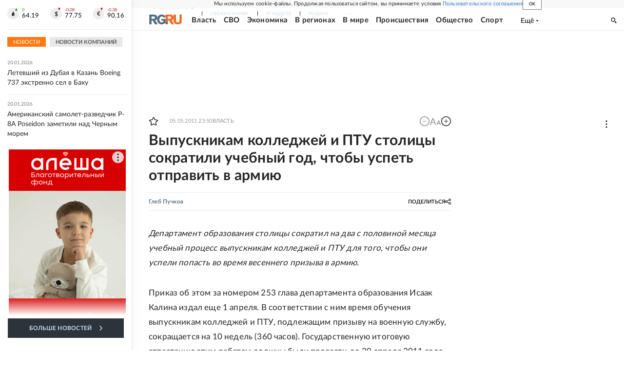

--- FILE ---
content_type: text/html
request_url: https://tns-counter.ru/nc01a**R%3Eundefined*rg_ru/ru/UTF-8/tmsec=mx3_rg_ru/303308321***
body_size: 16
content:
9DDE6605696EC824G1768867876:9DDE6605696EC824G1768867876